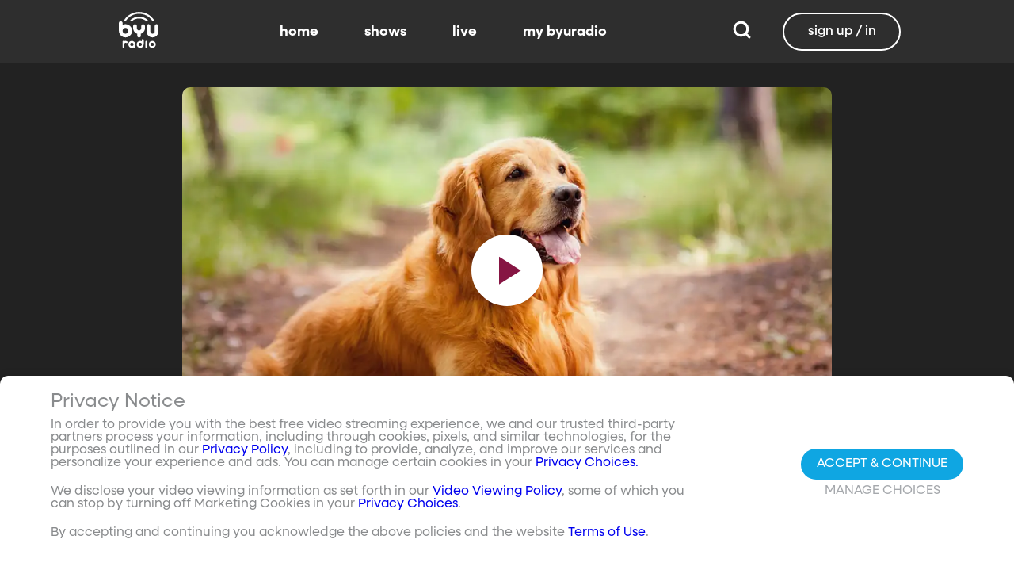

--- FILE ---
content_type: text/css; charset=utf-8
request_url: https://www.byuradio.org/_nuxt/appPage.cTN6-DBb.css
body_size: 5671
content:
[data-v-44dc7e0b]:root{--dark:#222;--dark-secondary:#2e2e2e;--white:#fff;--red:#ff0e0e;--black:#0a0a0a}.message[data-v-44dc7e0b]{border:2px solid transparent;border-radius:9999px;display:inline-block;padding:8px 12px}.message[data-v-44dc7e0b]:not(:last-child){margin-right:8px}[data-v-27816309]:root{--dark:#222;--dark-secondary:#2e2e2e;--white:#fff;--red:#ff0e0e;--black:#0a0a0a}.wrapper[data-v-27816309]{align-items:flex-end;bottom:6rem;position:absolute;right:5rem}@media screen and (max-width:1024px){.wrapper[data-v-27816309]{bottom:1rem;right:.75rem}}.message[data-v-27816309]{background-color:#e40000;border-radius:1rem;color:#fff;font-size:24px;font-weight:700;padding:.45rem .7rem}@media screen and (max-width:1024px){.message[data-v-27816309]{font-size:18px}}.timer[data-v-27816309]{display:inline-block;width:4rem}.error[data-v-27816309]{background-color:#e40000;border-radius:20px;color:#fff;font-size:1.5rem;padding:20px;position:absolute;right:0;text-shadow:.1rem .1rem .8rem #000;top:-50px;width:360px;z-index:1}@media screen and (((max-width:511px) and (orientation:portrait)) or ((max-height:511px) and (orientation:landscape))){.banner-section{margin-top:-3rem}}@media screen and (((min-width:512px) and (max-width:1023px) and (orientation:portrait)) or ((min-height:512px) and (max-height:1023px) and (orientation:landscape))){.banner-section{margin-top:-4rem}}@media screen and (min-width:1024px){.banner-section{margin-top:-5rem}}.banner-section .discover-tag{color:#fff;font-size:.9375rem}[data-v-5da1ad3c]:root{--dark:#222;--dark-secondary:#2e2e2e;--white:#fff;--red:#ff0e0e;--black:#0a0a0a}.list-horizontal-container[data-v-5da1ad3c]{margin:10px 0}.list-horizontal-container .list-header[data-v-5da1ad3c]{align-items:baseline;display:flex;justify-content:space-between;margin:0 0 3px 5px}@media screen and (((max-width:511px) and (orientation:portrait)) or ((max-height:511px) and (orientation:landscape))){.list-horizontal-container .list-header[data-v-5da1ad3c]{margin:0 0 1px 5px}}.list-horizontal-container .list-header span[data-v-5da1ad3c]{cursor:pointer}.list-horizontal-container .list-control-container[data-v-5da1ad3c]{margin:0 auto;position:relative}.list-horizontal-container .list-viewport[data-v-5da1ad3c]{container-name:list;container-type:inline-size;max-width:100%;overflow-y:hidden;scrollbar-width:none}.list-horizontal-container .list-viewport[data-v-5da1ad3c]::-webkit-scrollbar{display:none}.list-horizontal-container .list-cards[data-v-5da1ad3c]{display:flex;padding:.5rem 0 1.6rem}.list-horizontal-container .list-cards[data-v-5da1ad3c]:after{content:"";flex-shrink:0;width:.1px}.list-horizontal-container.channel .list-cards[data-v-5da1ad3c]{padding:0}.list-horizontal-container .scroll-indicator[data-v-5da1ad3c]{background-color:#2e2e2e!important;display:block;height:3.125rem!important;position:absolute;top:50%;translate:0 -50%;width:3.125rem!important}.list-horizontal-container .scroll-indicator.left[data-v-5da1ad3c]{left:calc(-5% - 50px)}.list-horizontal-container .scroll-indicator.right[data-v-5da1ad3c]{right:calc(-5% - 50px)}.list-horizontal-container.day .scroll-indicator.left[data-v-5da1ad3c]{left:calc(-5% - 30px)}.list-horizontal-container.day .scroll-indicator.right[data-v-5da1ad3c]{right:calc(-5% - 30px)}.list-horizontal__container .grid-container[data-v-5da1ad3c]{display:flex;flex-wrap:wrap;justify-content:flex-start}@media screen and (((max-width:511px) and (orientation:portrait)) or ((max-height:511px) and (orientation:landscape))){.list-horizontal__container .grid-container .item-container[data-v-5da1ad3c]{margin:20px 0!important}.list-horizontal-container .list-viewport--day[data-v-5da1ad3c]{padding-bottom:0}}@media screen and (max-width:1023px){.list-horizontal-container .list-control-container[data-v-5da1ad3c]{margin:0 auto;max-width:100%;position:relative}.list-horizontal-container .list-viewport[data-v-5da1ad3c]{min-width:100%}}[data-v-362589ff]:root{--dark:#222;--dark-secondary:#2e2e2e;--white:#fff;--red:#ff0e0e;--black:#0a0a0a}.list-vertical[data-v-362589ff]{display:flex;flex-direction:column}.list-vertical[data-v-362589ff] .card-renderer-container{margin:var(--card-block-margin) var(--card-inline-margin) 2rem!important}.list-vertical__heading[data-v-362589ff]{color:#fff;font-family:NeulisSans,BlinkMacSystemFont,-apple-system,Segoe UI,Roboto,Oxygen,Ubuntu,Cantarell,Fira Sans,Droid Sans,Helvetica Neue,Helvetica,Arial,sans-serif;font-size:18px;font-weight:400;letter-spacing:1px;line-height:22px;margin:0 1rem;padding:10px}@media screen and (((max-width:511px) and (orientation:portrait)) or ((max-height:511px) and (orientation:landscape))){.list-vertical__heading[data-v-362589ff]{margin:10px 0 0;padding:5px}}.list-vertical__content[data-v-362589ff]{container-name:list;container-type:inline-size}@media screen and (((max-width:511px) and (orientation:portrait)) or ((max-height:511px) and (orientation:landscape))){.list-vertical[data-v-362589ff]{margin:.5rem 0}}.date-header[data-v-362589ff]{background-color:#2e2e2e;border-radius:10px;color:#3498db;font-size:1rem;font-weight:600;padding:.625rem .9375rem;position:sticky;top:0;width:100%;z-index:5}[data-v-01c96ecf]:root{--dark:#222;--dark-secondary:#2e2e2e;--white:#fff;--red:#ff0e0e;--black:#0a0a0a}.banner-vertical[data-v-01c96ecf]{display:flex;flex-direction:column}.banner-vertical__item[data-v-01c96ecf]{width:100%}[data-v-1b09a3df]:root{--dark:#222;--dark-secondary:#2e2e2e;--white:#fff;--red:#ff0e0e;--black:#0a0a0a}.empty-list-container[data-v-1b09a3df]{height:75px;margin-top:15px}.list-title[data-v-1b09a3df]{color:#898b8d;font-size:1.125rem!important;font-weight:700;letter-spacing:0;line-height:1.375rem;padding:0 15px}.list-unrendered[data-v-1b09a3df]{height:200px;width:100%}.empty-list-header[data-v-1b09a3df]{margin-top:5px;padding:0 15px}[data-v-590e540a]:root{--dark:#222;--dark-secondary:#2e2e2e;--white:#fff;--red:#ff0e0e;--black:#0a0a0a}.app-dropdown[data-v-590e540a]{position:relative}@media screen and (((max-width:511px) and (orientation:portrait)) or ((max-height:511px) and (orientation:landscape))){.app-dropdown[data-v-590e540a]{width:100%!important}.app-dropdown__list[data-v-590e540a]{width:100%}}.app-dropdown__input[data-v-590e540a]{background-color:#2e2e2e;border:none;border-radius:20px;box-shadow:0 5px 10px #00000026;color:#fff;cursor:pointer;font-size:.875rem;font-weight:600;height:2.5rem;letter-spacing:0;line-height:1.125rem;max-width:100%;overflow:hidden;padding:0 2.375rem 0 1.125rem;position:relative;text-align:left;text-overflow:ellipsis;white-space:nowrap;width:100%}.app-dropdown__input[data-v-590e540a]:active,.app-dropdown__input[data-v-590e540a]:hover{background-color:#2c2c2c}.app-dropdown__chevron[data-v-590e540a]{font-size:1.125rem;position:absolute;right:1.125rem;top:50%;transform:translateY(-50%)}.app-dropdown__list[data-v-590e540a]{background-color:#121212;border:1px solid #2e2e2e;border-radius:10px;box-shadow:0 5px 10px #00000026;left:0;overflow:auto;position:absolute;scrollbar-color:#666 rgba(0,0,0,.3);scrollbar-width:thin;top:3.125rem;z-index:29}.app-dropdown__list[data-v-590e540a]::-webkit-scrollbar-track{background-color:#2e2e2e;border-radius:10px;box-shadow:inset 0 0 6px #0000004d}.app-dropdown__list[data-v-590e540a]::-webkit-scrollbar{background-color:#2e2e2e;width:12px}.app-dropdown__list[data-v-590e540a]::-webkit-scrollbar-thumb{background-color:#666;border-radius:10px;box-shadow:inset 0 0 6px #0000004d}.app-dropdown__list-option[data-v-590e540a]{align-items:center;background-color:#121212;color:#898b8d;cursor:pointer;display:flex;font-size:.875rem;font-weight:600;height:1.875rem;justify-content:flex-start;padding:0 1.125rem;white-space:nowrap}.app-dropdown__list-option[data-v-590e540a]:hover{color:#fff}[data-v-40eb12d4]:root{--dark:#222;--dark-secondary:#2e2e2e;--white:#fff;--red:#ff0e0e;--black:#0a0a0a}.list-section-filter[data-v-40eb12d4]{background-color:#222;padding:1.5rem 0}.list-section-filter__search[data-v-40eb12d4]{background-color:#121212;border:1px solid #2e2e2e;border-radius:9999px;display:flex;flex-direction:row;margin-bottom:1rem;margin-right:1.25rem;max-width:88vw;min-width:120px;padding:.5rem;width:23.125rem}.list-section-filter__search .search-input[data-v-40eb12d4]{background-color:#121212;border:none;color:#898b8d;width:100%}.list-section-filter__search .search-input[data-v-40eb12d4]:focus{border-color:#11a7e2;outline:none}.list-section-filter__search.search-input-active[data-v-40eb12d4]{border-color:#0fa6e2}.list-section-filter__container[data-v-40eb12d4]{flex-wrap:wrap}.list-section-filter__dropdown-container--type[data-v-40eb12d4]{margin-right:1.25rem;width:10.625rem}@media (max-width:768px){.list-section-filter__dropdown-container--type[data-v-40eb12d4]{margin-top:-1.5625rem;width:9.0625rem}}@media screen and (((max-width:511px) and (orientation:portrait)) or ((max-height:511px) and (orientation:landscape))){.list-section-filter__dropdown-container--type[data-v-40eb12d4]{margin-left:-10px;margin-top:-1.5625rem}}.list-section-filter__dropdown-container--category[data-v-40eb12d4]{width:16.875rem}@media (max-width:768px){.list-section-filter__dropdown-container--category[data-v-40eb12d4]{width:-1.5625rem}}@media (max-width:570px){.list-section-filter__dropdown-container--category[data-v-40eb12d4]{width:11.875rem}}@media screen and (((max-width:511px) and (orientation:portrait)) or ((max-height:511px) and (orientation:landscape))){.list-section-filter__dropdown-container--category[data-v-40eb12d4]{margin-left:-10px;margin-top:-1.5625rem}}.list-section-filter__button[data-v-40eb12d4]{margin-left:.625rem}.list-section-filter__button[data-v-40eb12d4] .circular-button{margin-right:0}.list-section-filter__tag-container[data-v-40eb12d4]{margin-top:1rem}.list-section-filter__tag-label[data-v-40eb12d4]{color:#898b8d;font-size:.75rem;font-weight:700;letter-spacing:0;line-height:1rem;margin-right:.625rem}.list-section-filter__tag-filter[data-v-40eb12d4]{background-color:#222;border:1px solid #0fa6e2;border-radius:12px;color:#0fa6e2;margin-right:.3125rem;padding:4px 14px 4px 8px!important}.list-section-filter__tag-filter[data-v-40eb12d4] a{margin-left:0;margin-right:.3125rem}.list-section-filter__tag-filter[data-v-40eb12d4] a:after,.list-section-filter__tag-filter[data-v-40eb12d4] a:before{background-color:#0fa6e2}.list-section-filter__tag-filter[data-v-40eb12d4]>span{align-items:center;display:flex;justify-content:flex-start}.list-section-filter__reset[data-v-40eb12d4]{background-color:#2e2e2e;border:0;border-radius:12px;box-shadow:0 5px 10px #00000026;color:#898b8d;cursor:pointer;font-size:.625rem;font-weight:700;height:1.5625rem;line-height:1rem;padding:0 .9375rem}.list-section-filter__reset[data-v-40eb12d4]:active,.list-section-filter__reset[data-v-40eb12d4]:hover{background-color:#2c2c2c}@media screen and (((max-width:511px) and (orientation:portrait)) or ((max-height:511px) and (orientation:landscape))){.list-section-filter[data-v-40eb12d4]{height:auto;padding:0 0 .5rem;top:3rem}.list-section-filter__container[data-v-40eb12d4]{flex-direction:column}.list-section-filter__search[data-v-40eb12d4]{display:none;padding:1.25rem 0}.list-section-filter__search--show[data-v-40eb12d4]{display:block}.list-section-filter__dropdowns[data-v-40eb12d4]{flex-direction:column}.list-section-filter__dropdown-container[data-v-40eb12d4]{padding:1.25rem 0}.list-section-filter__dropdown-container--type[data-v-40eb12d4]{display:none}.list-section-filter__dropdown-container--category[data-v-40eb12d4]{display:flex;width:88vw}.list-section-filter__tag-container[data-v-40eb12d4]{margin-top:0}.list-section-filter__tag-filter[data-v-40eb12d4]{border:1px solid #3e3e3e;color:#898b8d}.list-section-filter__tag-filter[data-v-40eb12d4] a:after,.list-section-filter__tag-filter[data-v-40eb12d4] a:before{background-color:#898b8d}}@media screen and (max-width:1024px){.list-section-search[data-v-40eb12d4]{margin-top:15px}}[data-v-c5f1c43f]:root{--dark:#222;--dark-secondary:#2e2e2e;--white:#fff;--red:#ff0e0e;--black:#0a0a0a}.list-section .list-section-search[data-v-c5f1c43f]{padding:0 15px}.list-section__filter[data-v-c5f1c43f]{margin-top:25px!important}.list-section__dropdown[data-v-c5f1c43f]{vertical-align:text-top}.markdown-section{font-family:NeulisSans,BlinkMacSystemFont,-apple-system,Segoe UI,Roboto,Oxygen,Ubuntu,Cantarell,Fira Sans,Droid Sans,Helvetica Neue,Helvetica,Arial,sans-serif;justify-self:center;max-width:1280px}.markdown-section h1{color:#fff;font-size:2.5rem;font-weight:900;margin:2.5rem 0 10px}.markdown-section h2{color:#fff;font-size:2rem;font-weight:700;margin:2rem 0 10px}.markdown-section h3{color:#fff;font-size:1.5rem;font-weight:600;margin:1.5rem 0 10px}.markdown-section h4,.markdown-section h5,.markdown-section h6{color:#fff;font-size:1rem;font-weight:700;margin:1rem 0 10px}.markdown-section hr{background-color:#fff;margin:2rem auto;width:90%}.markdown-section b,.markdown-section strong{color:#fff;font-weight:700}.markdown-section em,.markdown-section i{font-weight:lighter}.markdown-section blockquote{background-color:#333;border-left:5px solid #a3a3a3;font-size:18px;margin:0 0 20px;padding:10px 0 10px 15px}.markdown-section a{color:#11a7e2;text-decoration:none;transition:.1s ease-in-out}.markdown-section a:hover{color:#fff}.markdown-section p{font-size:20px;line-height:1.5;margin:1rem auto}.markdown-section p.center>*,.markdown-section p.center>*>*{max-width:100%}.markdown-section ul{list-style-type:disc;margin-left:1.5rem;padding-left:1.5rem}.markdown-section ul ul{list-style:circle;margin-bottom:0}.markdown-section ul ul ul{list-style:square;margin-bottom:0}.markdown-section ol{list-style-type:decimal;margin-left:1.5rem;padding-left:1.5rem}.markdown-section li{line-height:1.2rem;margin:1rem 0}.markdown-section pre{background-color:#454545;border-color:#4e4e4e;border-radius:10px;margin-bottom:10px}.markdown-section pre code{background-color:transparent;color:#fff}.markdown-section code{background-color:#0f4252;border-color:#4e4e4e;border-radius:5px;color:#3acbf7;font-size:90%;margin-bottom:10px}.markdown-section table{color:#aaa;margin-bottom:20px}.markdown-section table th,.markdown-section table thead{border-bottom:4px solid #555;color:#aaa;font-size:20px;padding:5px}.markdown-section table tbody tr{padding:5px}.markdown-section table tbody tr td{border-top:2px solid #555;padding:10px;width:auto}.markdown-section table tbody tr:nth-child(odd) td{background-color:#333}.markdown-section img{vertical-align:middle}.markdown-section .image-with-text-overlay{display:grid;grid-template-columns:1fr;height:400px;width:100%}.markdown-section .image-with-text-overlay>.text-overlay:first-of-type{height:400px;visibility:visible}.markdown-section .image-with-text-overlay>p:first-of-type{display:block;height:400px;margin:0;visibility:visible}.markdown-section .image-with-text-overlay>*{display:none;grid-column-start:1;grid-row-start:1;visibility:hidden;width:100%}.markdown-section .text-overlay{color:#fff;display:flex;flex-direction:column;justify-content:center;width:100%}.markdown-section .text-overlay.left-align{padding:0 0 0 5%;text-align:left}.markdown-section .text-overlay.left-align>*{margin-right:auto}.markdown-section .text-overlay.right-align{padding:0 5% 0 0;text-align:right}.markdown-section .text-overlay.right-align>*{margin-left:auto}.markdown-section .text-overlay.center-align{padding:0 5%;text-align:center}.markdown-section .text-overlay.center-align>*{margin:20px auto}.markdown-section .text-overlay>p{max-width:40%}.markdown-section .text-overlay>*{margin:10px 0}[data-v-e3004992]:root{--dark:#222;--dark-secondary:#2e2e2e;--white:#fff;--red:#ff0e0e;--black:#0a0a0a}.playables-section .list-section[data-v-e3004992]{margin-top:10px}.playables-section[data-v-e3004992] .load-more-button{margin-bottom:2rem;margin-top:-1rem}.playables-section[data-v-e3004992] .playables-tab .tab-text{font-size:1rem;padding-bottom:15px}.playables-section[data-v-e3004992] .tabs>ul{border-bottom:unset;overflow:visible;overflow-x:auto;overflow-x:overlay;width:100%}.playables-section[data-v-e3004992] .tabs>ul{scrollbar-color:#666 rgba(0,0,0,.3);scrollbar-width:thin}.playables-section[data-v-e3004992] .tabs>ul::-webkit-scrollbar-track{background-color:#2e2e2e;border-radius:10px;box-shadow:inset 0 0 6px #0000004d}.playables-section[data-v-e3004992] .tabs>ul::-webkit-scrollbar{background-color:#2e2e2e;width:12px}.playables-section[data-v-e3004992] .tabs>ul::-webkit-scrollbar-thumb{background-color:#666;border-radius:10px;box-shadow:inset 0 0 6px #0000004d}.playables-section[data-v-e3004992] .tabs>ul::-webkit-scrollbar-track{margin-right:15px}.playables-section[data-v-e3004992] .tabs>ul li{color:#fff;margin-right:3em;text-transform:lowercase}.playables-section[data-v-e3004992] .tabs>ul li a{background:transparent;color:inherit;font-family:NeulisSans,BlinkMacSystemFont,-apple-system,Segoe UI,Roboto,Oxygen,Ubuntu,Cantarell,Fira Sans,Droid Sans,Helvetica Neue,Helvetica,Arial,sans-serif;font-size:14px;font-weight:900;height:80px;height:60px;line-height:14px;padding:.5em 0;text-align:center}.playables-section[data-v-e3004992] .tabs>ul li.is-active,.playables-section[data-v-e3004992] .tabs>ul li:hover{color:#f9f9f9}@media screen and (((max-width:511px) and (orientation:portrait)) or ((max-height:511px) and (orientation:landscape))){.playables-section[data-v-e3004992] .tabs>ul{display:none}}.playables-section[data-v-e3004992] .tab-content{padding:0}.playables-section .playables-section-list[data-v-e3004992]{margin:0 0 20px}.playables-section[data-v-e3004992] .tabs-component .tab-items{margin:0 0 1.25rem;padding-top:0}.playables-section[data-v-e3004992] .tabs-component .tab-items li a .tab-text{font-size:14px}.playables-section[data-v-e3004992] .tabs-component .tab-items li a .tab-text .spacing{height:60px;margin-bottom:0;padding:.5em 0}@media screen and (((max-width:511px) and (orientation:portrait)) or ((max-height:511px) and (orientation:landscape))){.playables-section[data-v-e3004992] .tabs-component .tab-items{padding-top:0}}.playables-section[data-v-e3004992] .tabs-component .indicators{top:29px}.playables-section .list-select[data-v-e3004992]{margin-top:20px}.playables-section .pagination[data-v-e3004992]{margin:0 auto;max-width:324px;padding:20px 0}@media screen and (((max-width:511px) and (orientation:portrait)) or ((max-height:511px) and (orientation:landscape))){.playables-section .pagination[data-v-e3004992]{max-width:100%}}.playables-section .pagination .pagination-next[data-v-e3004992],.playables-section .pagination .pagination-previous[data-v-e3004992]{border-radius:50%;height:40px;max-width:40px;width:40px}[data-v-bf1e46fe]:root{--dark:#222;--dark-secondary:#2e2e2e;--white:#fff;--red:#ff0e0e;--black:#0a0a0a}.main-container[data-v-bf1e46fe]{aspect-ratio:16/9;display:flex;flex-direction:column;width:80%}.main-container .image-container[data-v-bf1e46fe]{border-radius:10px;height:100%;margin-top:30px;overflow:hidden;position:relative;width:100%}.main-container .image-container .image-overlay[data-v-bf1e46fe]{align-items:center;display:flex;flex-direction:column;gap:20px;height:100%;justify-content:center;left:0;position:absolute;top:0;width:100%}@media screen and (((max-width:511px) and (orientation:portrait)) or ((max-height:511px) and (orientation:landscape))){.main-container .image-container .image-overlay[data-v-bf1e46fe]{gap:10px}}.main-container .image-container .image-overlay .overlay-text[data-v-bf1e46fe]{background-color:#0009;border-radius:10px;padding:20px;pointer-events:none;text-align:center}@media screen and (max-width:1023px){.main-container .image-container .image-overlay .overlay-text[data-v-bf1e46fe]{padding:10px;width:90%}}.main-container .image-container .image-overlay .overlay-text .primary[data-v-bf1e46fe]{font-size:2rem;font-weight:600;margin-bottom:10px}@media screen and (((min-width:512px) and (max-width:1023px) and (orientation:portrait)) or ((min-height:512px) and (max-height:1023px) and (orientation:landscape))){.main-container .image-container .image-overlay .overlay-text .primary[data-v-bf1e46fe]{font-size:1.75rem}}@media screen and (((max-width:511px) and (orientation:portrait)) or ((max-height:511px) and (orientation:landscape))){.main-container .image-container .image-overlay .overlay-text .primary[data-v-bf1e46fe]{font-size:1.5rem}}.main-container .image-container .image-overlay .overlay-text .secondary[data-v-bf1e46fe]{font-size:1.5rem;font-weight:400}@media screen and (((min-width:512px) and (max-width:1023px) and (orientation:portrait)) or ((min-height:512px) and (max-height:1023px) and (orientation:landscape))){.main-container .image-container .image-overlay .overlay-text .secondary[data-v-bf1e46fe]{font-size:1.25rem}}@media screen and (((max-width:511px) and (orientation:portrait)) or ((max-height:511px) and (orientation:landscape))){.main-container .image-container .image-overlay .overlay-text .secondary[data-v-bf1e46fe]{font-size:1rem}}.main-container .image-container .image-overlay .button-group-primary[data-v-bf1e46fe]{white-space:nowrap}.main-container .image-container .image-overlay .button-group-primary .button-primary[data-v-bf1e46fe]{transform:scale(2.5)}@media screen and (((min-width:512px) and (max-width:1023px) and (orientation:portrait)) or ((min-height:512px) and (max-height:1023px) and (orientation:landscape))){.main-container .image-container .image-overlay .button-group-primary .button-primary[data-v-bf1e46fe]{transform:scale(2)}}@media screen and (((max-width:511px) and (orientation:portrait)) or ((max-height:511px) and (orientation:landscape))){.main-container .image-container .image-overlay .button-group-primary .button-primary[data-v-bf1e46fe]{transform:scale(1.5)}}.main-container .divider[data-v-bf1e46fe]{background:#ccc;border:none;height:1px;margin:16px 0;width:100%}.main-container .info-container[data-v-bf1e46fe]{padding-top:10px;width:100%}.main-container .info-container .title[data-v-bf1e46fe]{font-size:1.5rem;font-weight:600}.main-container .info-container .sub-title[data-v-bf1e46fe]{font-weight:600;padding-top:10px}.main-container .info-container .primary-info-container[data-v-bf1e46fe]{display:flex;flex-direction:row;flex-wrap:wrap;gap:10px;justify-content:space-between;padding-bottom:20px;padding-top:10px}.main-container .info-container .primary-info-container .primary-info[data-v-bf1e46fe]{font-size:.9rem}.main-container .info-container .primary-info-container .button-group-secondary[data-v-bf1e46fe]{display:flex;gap:15px}.main-container .info-container .description[data-v-bf1e46fe]{font-size:.875rem;font-weight:400;line-height:1.125rem;padding-bottom:20px;padding-top:10px;white-space:break-spaces}@media screen and (((max-width:511px) and (orientation:portrait)) or ((max-height:511px) and (orientation:landscape))){.main-container[data-v-bf1e46fe]{max-width:none;padding-left:10px;padding-right:10px;width:100%}.main-container .image-container[data-v-bf1e46fe]{border-radius:0;margin-top:0}.main-container .divider[data-v-bf1e46fe]{display:none}.main-container .info-container .primary-info-container[data-v-bf1e46fe]{display:block}.main-container .info-container .primary-info-container .button-group-secondary[data-v-bf1e46fe]{margin-top:1.5rem}}.cat-item{height:1.875rem;margin:0 -1.125rem;padding:0 1.125rem;width:calc(100% + 2.25rem)}.cat-item:hover .cat-item__circle--gray{display:none}.cat-item:hover .cat-item__circle--color{display:block}.cat-item--selected .cat-item__circle--gray{display:none}.cat-item--selected .cat-item__circle--color{display:block}.cat-item__circle{border-radius:50%;height:.625rem;margin-right:.625rem;width:.625rem}.cat-item__circle--gray{background-color:#2e2e2e;display:block}.cat-item__circle--color{display:none}[data-v-53a6fc7d]:root{--dark:#222;--dark-secondary:#2e2e2e;--white:#fff;--red:#ff0e0e;--black:#0a0a0a}.srs[data-v-53a6fc7d]{display:grid}.srs__date[data-v-53a6fc7d]{color:#898b8d;font-size:1.125rem;font-weight:600;height:3.125rem;letter-spacing:0;line-height:3.125rem}.srs__date-container[data-v-53a6fc7d]{background-color:#121212}.srs__content[data-v-53a6fc7d]{background-color:#222;padding:2.5rem 0}.schedule-section{padding:0!important}@media screen and (((max-width:511px) and (orientation:portrait)) or ((max-height:511px) and (orientation:landscape))){.schedule-section{background-color:#000;height:calc(100vh - 3rem - 55px)}}@media screen and (min-width:1024px){.schedule-section.has-live-preview{margin-top:-5rem}}.schedule-section .top-section{flex:1}.schedule-section .top-section .hero-wrapper{background-color:#000;min-height:420px;overflow:hidden;position:relative;width:100%}@media screen and (((max-width:511px) and (orientation:portrait)) or ((max-height:511px) and (orientation:landscape))){.schedule-section .top-section .hero-wrapper{max-height:unset;min-height:unset}}@media screen and (((min-width:512px) and (max-width:1023px) and (orientation:portrait)) or ((min-height:512px) and (max-height:1023px) and (orientation:landscape))){.schedule-section .top-section .hero-wrapper{max-height:unset;min-height:unset}}.schedule-section .top-section .hero-wrapper .jump-to-schedule-button{bottom:20px;position:absolute;right:50%;transform:translate(50%);z-index:2}.schedule-section .top-section .channels-label{color:#fff;font-size:22px;font-weight:500;line-height:30px;text-shadow:0 0 6px rgba(0,0,0,.6)}.schedule-section .top-section .live-content-list-container{bottom:1.25rem;max-width:800px;position:absolute;right:0;width:45%}.schedule-section .top-section .live-content-list-container .card-renderer-container{margin-right:20px}.schedule-section .top-section .live-content-list-container .card-renderer{background-color:#0009;padding:10px}@media screen and (max-width:1023px){.schedule-section .top-section .live-content-list-container{padding-top:20px;position:static;width:100%}.schedule-section .top-section .live-content-list-container .card-renderer-container.detail{--cards-per-row:1.1}.schedule-section .top-section .live-content-list-container .card-renderer{width:100%}}[data-v-62d49d66]:root{--dark:#222;--dark-secondary:#2e2e2e;--white:#fff;--red:#ff0e0e;--black:#0a0a0a}.schedule__container[data-v-62d49d66]{background-color:#121212;border-radius:15px;height:calc(100vh - 301px - 7.5rem);margin:0 auto 1.5rem;overflow-x:hidden;overflow-y:scroll;scrollbar-color:#666 rgba(0,0,0,.3);scrollbar-width:thin}.schedule__container[data-v-62d49d66]::-webkit-scrollbar-track{background-color:#2e2e2e;border-radius:10px;box-shadow:inset 0 0 6px #0000004d}.schedule__container[data-v-62d49d66]::-webkit-scrollbar{background-color:#2e2e2e;width:12px}.schedule__container[data-v-62d49d66]::-webkit-scrollbar-thumb{background-color:#666;border-radius:10px;box-shadow:inset 0 0 6px #0000004d}@media screen and (max-width:1023px){.schedule__container[data-v-62d49d66]{height:calc(100vh - 356px - 6.5rem)}}@media screen and (((max-width:511px) and (orientation:portrait)) or ((max-height:511px) and (orientation:landscape))){.schedule__container[data-v-62d49d66]{height:calc(100vh - 356px - 5.5rem)}}@media screen and (max-width:1220px){.schedule__container[data-v-62d49d66]{background-color:#000;margin:0}}.schedule__header[data-v-62d49d66]{left:0;position:relative;top:0;transition:all .3s ease;width:100%;z-index:2}.schedule__header .schedule-control-container[data-v-62d49d66]{box-sizing:border-box;display:flex;flex-direction:column;gap:.625rem;margin:1.875rem auto .625rem;padding:0 .9375rem;width:100%}.schedule__header .schedule-control-container .filter-controls[data-v-62d49d66]{align-items:center;display:flex;flex-direction:row;gap:.625rem;justify-content:space-between;width:100%}.schedule__header .schedule-control-container .filter-controls .search-bar-wrapper[data-v-62d49d66]{align-items:center;background-color:#121212;border:1px solid #2e2e2e;border-radius:9999px;box-sizing:border-box;display:flex;flex-direction:row;height:2.5rem;max-width:400px;padding:0 .75rem;width:100%}@media screen and (((max-width:1023px) and (orientation:portrait))){.schedule__header .schedule-control-container .filter-controls .search-bar-wrapper[data-v-62d49d66]{max-width:600px}}.schedule__header .schedule-control-container .filter-controls .search-bar-wrapper .search-bar[data-v-62d49d66]{background-color:#121212;border:none;color:#898b8d;font-size:.875rem;line-height:24px;vertical-align:middle;width:100%}.schedule__header .schedule-control-container .filter-controls .search-bar-wrapper .search-bar[data-v-62d49d66]:focus{outline:none}.schedule__header .schedule-control-container .filter-controls .search-bar-wrapper .search-icon[data-v-62d49d66]{align-items:center;color:#898b8d;display:flex;height:24px;width:24px}.schedule__header .schedule-control-container .filter-controls .search-bar-wrapper[data-v-62d49d66]:focus-within{border-color:#0fa6e2}.schedule__header .schedule-control-container .filter-controls .search-button[data-v-62d49d66]{margin-left:.625rem}.schedule__header .schedule-control-container .filter-controls .filter-dropdowns[data-v-62d49d66]{display:flex;flex-direction:row;gap:.625rem}.schedule__header .schedule-control-container .reset-button-container[data-v-62d49d66]{display:flex;justify-content:flex-end;margin-top:.625rem;width:100%}.schedule__header .schedule-control-container .reset-button-container .reset-button[data-v-62d49d66]{background-color:transparent;border:1px solid #fff;border-radius:9999px;color:#fff;cursor:pointer;font-size:.75rem;font-weight:500;padding:.25rem .75rem;transition:background-color .2s,color .2s}.schedule__header .schedule-control-container .reset-button-container .reset-button[data-v-62d49d66]:hover{background-color:#fff;color:#222}.schedule__header .preview-video-container[data-v-62d49d66]{aspect-ratio:16/9;height:auto;-o-object-fit:cover;object-fit:cover;-o-object-position:center;object-position:center;position:fixed;right:0;top:5rem;transition:all 1s ease-in-out;width:20%;z-index:2}.schedule__no-results[data-v-62d49d66]{color:#fff;font-size:1.75rem;font-weight:700;letter-spacing:0;line-height:2rem;margin-top:.625rem;min-height:300px}.schedule__no-results--schedule[data-v-62d49d66]{margin-top:1.875rem}.schedule[data-v-62d49d66] .list-vertical__heading{display:none}@media screen and (((max-width:511px) and (orientation:portrait)) or ((max-height:511px) and (orientation:landscape))){.schedule__header[data-v-62d49d66]{top:3rem}.schedule__header.hide[data-v-62d49d66]{top:-4.25rem}}.spinner-container[data-v-62d49d66]{align-items:center;display:flex;justify-content:center;padding:1.25rem}.filter-container[data-v-62d49d66]{min-height:218px}@media screen and (max-width:1023px){.filter-container[data-v-62d49d66]{min-height:auto}}.search-results-container{margin-top:1.8rem}.search-results-container .card-renderer-container{margin:var(--card-block-margin) var(--card-inline-margin) 2rem!important}.page-content .search-container{padding:0 15px}.page-content .search-container .search-bar{background:#2e2e2e;border:none;border-radius:10px;color:#898b8d;font-size:1.5rem;font-weight:700;margin-top:28px;padding:1.5vw;transition:all .3s cubic-bezier(.25,.46,.45,.94) 0s;width:100%}.page-content .search-container .search-bar::-moz-placeholder{color:#898b8d}.page-content .search-container .search-bar::placeholder{color:#898b8d}.page-content .search-container .search-bar:active,.page-content .search-container .search-bar:focus{background-color:#5d5d5d;border-color:#3e3e3e;box-shadow:none;color:#fff;outline:none}@media screen and (((min-width:512px) and (max-width:1023px) and (orientation:portrait)) or ((min-height:512px) and (max-height:1023px) and (orientation:landscape))){.page-content .search-container .search-bar{font-size:2rem}}@media screen and (min-width:1024px){.page-content .search-container .search-bar{font-size:2.5rem}}.page-content .search-results-header{display:flex;flex-wrap:wrap;justify-content:space-between;margin-bottom:7px;margin-top:14px;padding:0 15px}.page-content .search-results-header .search-label{font-size:1rem;font-weight:700}.page-content .search-details{align-items:center;display:flex;flex-wrap:nowrap;gap:1rem;margin:14px 0}@media screen and (((min-width:512px) and (max-width:1023px) and (orientation:portrait)) or ((min-height:512px) and (max-height:1023px) and (orientation:landscape))){.page-content .search-details{flex-wrap:wrap;justify-content:flex-start;margin:14px 0}}@media screen and (((max-width:511px) and (orientation:portrait)) or ((max-height:511px) and (orientation:landscape))){.page-content .search-details{flex-wrap:wrap;justify-content:flex-start;margin:14px 0}}.page-content .search-details .search-categoryNames,.page-content .search-details .search-type{max-width:492px}.page-content .search-details .search-categoryNames .button,.page-content .search-details .search-type .button{background-color:transparent;border-color:#3e3e3e!important;border-radius:8px;box-shadow:none!important;height:50px;padding:8px 16px 8px 28px;width:270px}.page-content .search-details .search-categoryNames .button .level,.page-content .search-details .search-type .button .level{display:flex;width:100%}.page-content .search-details .search-categoryNames .button .level span,.page-content .search-details .search-type .button .level span{color:#898b8d}.page-content .search-details .search-categoryNames .button .level .icon,.page-content .search-details .search-type .button .level .icon{margin-top:0}.page-content .search-details .datepicker-container{display:flex;gap:1rem}@media screen and (((max-width:511px) and (orientation:portrait)) or ((max-height:511px) and (orientation:landscape))){.page-content .search-details .datepicker-container{flex-grow:1}}.page-content .search-details .datepicker-input{background-color:#2e2e2e;border:none;border-radius:20px;box-shadow:0 5px 10px #00000026;color:#fff;cursor:pointer;flex-basis:0;flex-grow:1;flex-shrink:1;font-size:.875rem;font-weight:600;letter-spacing:0;line-height:1.125rem;padding:.5rem;-webkit-text-fill-color:#fff;color-scheme:dark;height:2.5rem;max-width:100%;overflow:hidden;position:relative;text-align:center;text-overflow:ellipsis;white-space:nowrap;width:130px}@media screen and (((max-width:511px) and (orientation:portrait)) or ((max-height:511px) and (orientation:landscape))){.page-content .search-details .datepicker-input{width:100%}}.page-content .search-details .datepicker-input:active,.page-content .search-details .datepicker-input:hover{background-color:#2c2c2c}.page-content .search-details .datepicker-button{background-color:#2e2e2e;border:2px solid #11a7e2;border-radius:20px;color:#fff;cursor:pointer;flex-basis:auto;flex-grow:0;flex-shrink:0;font-size:.875rem;font-weight:600;height:2.5rem;max-width:100%;padding:.5rem 1rem}.page-content .search-details .datepicker-button:hover{background-color:#222}.page-content .skeleton-container{margin:0 auto}.page-content .skeleton-container .search-result{display:flex;justify-content:space-between;width:100%}.page-content .skeleton-container .search-result .skeleton-info-container{display:flex;flex-direction:column;justify-content:space-around;width:75%}.page-content .skeleton-container .search-result .skeleton-image-container{width:20%}.page-content .skeleton-container .search-result .aspect-ratio-container{aspect-ratio:16/9;border-radius:10px;display:inline-block;overflow:hidden;position:relative;width:100%}.page-content .skeleton-container .search-result .aspect-ratio-container .skeleton-image{height:100%;left:0;position:absolute;top:0;width:100%}.page-content .skeleton-container .search-result .skeleton-line1{height:20%}.page-content .skeleton-container .search-result .skeleton-line1 div{height:100%!important}.page-content .skeleton-container .search-result .skeleton-line2{height:50%}.page-content .skeleton-container .search-result .skeleton-line2 div{height:100%!important}.search-results{margin-top:36px}.empty-container{height:100px;margin-top:28px}.result-container{margin-top:28px}.no-input-lists{margin-top:4em}.pagination{margin:0 auto;max-width:324px;padding:20px 0}@media screen and (((max-width:511px) and (orientation:portrait)) or ((max-height:511px) and (orientation:landscape))){.pagination{max-width:100%}}.pagination .pagination-next,.pagination .pagination-previous{border-radius:50%;height:40px;max-width:40px;width:40px}.non-search-section:nth-child(2){margin-top:20px}@media screen and (min-width:1024px){.search-section{margin-bottom:20px}}[data-v-268586af]:root{--dark:#222;--dark-secondary:#2e2e2e;--white:#fff;--red:#ff0e0e;--black:#0a0a0a}.show-details-section[data-v-268586af]{margin-left:18px;margin-top:1.5rem;padding-bottom:1.875rem}.show-details-section .show-details__info-container .title[data-v-268586af]{color:#fff;font-size:1.125rem;font-weight:600;line-height:1.375rem;margin-bottom:1.25rem}.show-details-section .show-details__info-container .description[data-v-268586af]{font-size:1rem;line-height:1.25rem;margin-bottom:3rem;max-width:800px;white-space:break-spaces}.show-details-section .show-details__podcasts-container[data-v-268586af]{display:inline-flex;justify-content:center}.show-details-section .show-details__podcasts-container .podcast-image[data-v-268586af]{background-color:transparent;border:none;margin-bottom:2rem;margin-right:10px;max-width:170px}.show-details-section .show-details__social-container[data-v-268586af]{margin-bottom:3rem}.show-details-section .creator-container[data-v-268586af]{border-top:1px solid #3e3e3e;display:flex;padding-bottom:40px;padding-top:40px}@media screen and (((max-width:511px) and (orientation:portrait)) or ((max-height:511px) and (orientation:landscape))){.show-details-section .creator-container[data-v-268586af]{display:block}}.show-details-section .creator-container .show-details__creator-img-container[data-v-268586af]{border-radius:50%;flex-shrink:0;height:10.875rem!important;margin-right:2.5rem;max-width:10.875rem;overflow:hidden;width:10.875rem!important}@media screen and (((max-width:511px) and (orientation:portrait)) or ((max-height:511px) and (orientation:landscape))){.show-details-section .creator-container .show-details__creator-img-container[data-v-268586af]{margin-bottom:30px;margin-left:auto;margin-right:auto}}.show-details-section .creator-container .show-details__creator-bio[data-v-268586af]{width:100%}.show-details-section .creator-container .show-details__creator-bio .creator_role[data-v-268586af]{color:#0fa6e2;font-size:.75rem;font-weight:700;line-height:1rem;margin-bottom:.5rem;text-transform:uppercase}@media screen and (((max-width:511px) and (orientation:portrait)) or ((max-height:511px) and (orientation:landscape))){.show-details-section .creator-container .show-details__creator-bio .creator_role[data-v-268586af]{text-align:center}}.show-details-section .creator-container .show-details__creator-bio .creator_name[data-v-268586af]{color:#fff;font-size:2.25rem;font-weight:900;letter-spacing:-.125rem;line-height:2rem;margin-bottom:.625rem;text-transform:lowercase}@media screen and (((min-width:512px) and (max-width:1023px) and (orientation:portrait)) or ((min-height:512px) and (max-height:1023px) and (orientation:landscape))){.show-details-section .creator-container .show-details__creator-bio .creator_name[data-v-268586af]{margin-bottom:20px;margin-left:15px;margin-top:20px}}@media screen and (((max-width:511px) and (orientation:portrait)) or ((max-height:511px) and (orientation:landscape))){.show-details-section .creator-container .show-details__creator-bio .creator_name[data-v-268586af]{margin-bottom:20px;margin-top:20px;text-align:center}}.show-details-section .creator-container .show-details__creator-bio .creator_bio_container[data-v-268586af]{display:flex;font-size:1rem;font-weight:semi;justify-content:space-between;line-height:1.25rem;width:100%}.show-details-section .creator-container .show-details__creator-bio .creator_bio_container .creator_bio_description[data-v-268586af]{max-width:755px}@media screen and (((min-width:512px) and (max-width:1023px) and (orientation:portrait)) or ((min-height:512px) and (max-height:1023px) and (orientation:landscape))){.show-details-section .creator-container .show-details__creator-bio .creator_bio_container[data-v-268586af]{display:block}.show-details-section .creator-container .show-details__creator-bio .creator_bio_container .creator_social_media_link[data-v-268586af]{margin-top:20px}}@media screen and (((max-width:511px) and (orientation:portrait)) or ((max-height:511px) and (orientation:landscape))){.show-details-section .creator-container .show-details__creator-bio .creator_bio_container[data-v-268586af]{display:block}.show-details-section .creator-container .show-details__creator-bio .creator_bio_container .creator_social_media_link[data-v-268586af]{margin-top:20px}}[data-v-041ae2ef]:root{--dark:#222;--dark-secondary:#2e2e2e;--white:#fff;--red:#ff0e0e;--black:#0a0a0a}.tabbed-section .nav[data-v-041ae2ef]{box-shadow:inset 0 -1px #3e3e3e;display:flex;flex-direction:column}[data-v-041ae2ef] .list-header{margin-top:10px}[data-v-b61fa928]:root{--dark:#222;--dark-secondary:#2e2e2e;--white:#fff;--red:#ff0e0e;--black:#0a0a0a}.watch-listen-section[data-v-b61fa928]{color:#fff}.hero-container[data-v-b61fa928]{background-color:#000;min-height:420px;overflow:hidden;width:100%}@media screen and (((max-width:511px) and (orientation:portrait)) or ((max-height:511px) and (orientation:landscape))){.hero-container[data-v-b61fa928]{margin-top:-3rem;max-height:unset;padding-bottom:70px!important}.hero-container[data-v-b61fa928] .hero-body{bottom:-70px!important}}@media screen and (((min-width:512px) and (max-width:1023px) and (orientation:portrait)) or ((min-height:512px) and (max-height:1023px) and (orientation:landscape))){.hero-container[data-v-b61fa928]{margin-top:-4rem;max-height:unset;min-height:500px}}@media screen and (min-width:1024px){.hero-container[data-v-b61fa928]{margin-top:-5rem}}.sections-container .hero-container[data-v-b61fa928]{padding:0}.section-play-details-section[data-v-05480767]{align-items:center;display:flex;justify-content:center}:root{--dark:#222;--dark-secondary:#2e2e2e;--white:#fff;--red:#ff0e0e;--black:#0a0a0a}.sections-container{width:100%}@media screen and (((max-width:511px) and (orientation:portrait)) or ((max-height:511px) and (orientation:landscape))){.sections-container>.section-element{padding-left:10px;padding-right:10px}}@media screen and (((min-width:512px) and (max-width:1023px) and (orientation:portrait)) or ((min-height:512px) and (max-height:1023px) and (orientation:landscape))){.sections-container>.section-element{padding-left:15px;padding-right:15px}}@media screen and (min-width:1024px){.sections-container>.section-element{padding-left:10vw;padding-right:10vw}}.sections-container>.section-element.banner-section,.sections-container>.section-element.watch-listen-section{padding:0}[data-v-9d74567d]:root{--dark:#222;--dark-secondary:#2e2e2e;--white:#fff;--red:#ff0e0e;--black:#0a0a0a}.app-content[data-v-9d74567d]{display:flex;flex-direction:row}.app-content.left[data-v-9d74567d]{flex-direction:row-reverse}.sidebar-container[data-v-9d74567d]{align-self:flex-start;display:none;max-width:40vw;position:sticky;top:6rem}@media screen and (((max-width:511px) and (orientation:portrait)) or ((max-height:511px) and (orientation:landscape))){.sidebar-container[data-v-9d74567d]{padding-right:10px}}@media screen and (((min-width:512px) and (max-width:1023px) and (orientation:portrait)) or ((min-height:512px) and (max-height:1023px) and (orientation:landscape))){.sidebar-container[data-v-9d74567d]{padding-right:15px}}@media screen and (min-width:1024px){.sidebar-container[data-v-9d74567d]{padding-right:10vw}}.sidebar-container[data-v-9d74567d] .list>.list-vertical>.list-vertical__content{max-height:calc(100vh - 7rem - 70px);overflow-x:auto;scrollbar-color:#3e3e3e #121212;scrollbar-width:thin}.sidebar-container[data-v-9d74567d] .list>.list-vertical>.list-vertical__content::-webkit-scrollbar-track{background-color:#121212;border-radius:5px}.sidebar-container[data-v-9d74567d] .list>.list-vertical>.list-vertical__content::-webkit-scrollbar{background-color:#121212;width:5px}.sidebar-container[data-v-9d74567d] .list>.list-vertical>.list-vertical__content::-webkit-scrollbar-thumb{background-color:#666;border-radius:5px}.sidebar-container[data-v-9d74567d] .list>.list-vertical>.list-vertical__content::-webkit-scrollbar-corner{display:none}@media screen and (min-width:1024px){.sidebar-container[data-v-9d74567d]{display:block}}


--- FILE ---
content_type: text/javascript; charset=utf-8
request_url: https://www.byuradio.org/_nuxt/BxUB_ySy.js
body_size: 210
content:
import{N as o}from"./C2OG_nLh.js";import{c as t,o as r,a as n,bl as a}from"./D0Pv5Unq.js";const c={viewBox:"0 0 24 24"};function s(l,e){return r(),t("svg",c,e[0]||(e[0]=[n("path",{d:"M15.41 16.58 10.83 12l4.58-4.59L14 6l-6 6 6 6 1.41-1.42Z"},null,-1)]))}const i={render(){return a(o,{icon:{render:s},name:"chevron-left"})}};export{i as default,s as render};


--- FILE ---
content_type: text/javascript; charset=utf-8
request_url: https://www.byuradio.org/_nuxt/Bh2uQ6w7.js
body_size: 1699
content:
import{_ as b,e as S,i as w,Q as g,T as A,aD as _,o as r,a0 as u,V as f,c,ak as h,a as m,ar as v,ac as B,ax as p,P as C}from"./D0Pv5Unq.js";const n=(e,i=!1)=>e?i?e.querySelectorAll('*[tabindex="-1"]'):e.querySelectorAll(`a[href]:not([tabindex="-1"]),
                                     area[href],
                                     input:not([disabled]),
                                     select:not([disabled]),
                                     textarea:not([disabled]),
                                     button:not([disabled]),
                                     iframe,
                                     object,
                                     embed,
                                     *[tabindex]:not([tabindex="-1"]),
                                     *[contenteditable]`):null;let d;const L=(e,{value:i=!0})=>{if(i){let t=n(e),s=n(e,!0);t&&t.length>0&&(d=a=>{t=n(e),s=n(e,!0);const o=t[0],l=t[t.length-1];a.target===o&&a.shiftKey&&a.key==="Tab"?(a.preventDefault(),l.focus()):(a.target===l||Array.from(s).includes(a.target))&&!a.shiftKey&&a.key==="Tab"&&(a.preventDefault(),o.focus())},e.addEventListener("keydown",d))}},x=e=>{e.removeEventListener("keydown",d)},E={bind:L,unbind:x},k={name:"CustomModal",directives:{trapFocus:E},active:{type:Boolean,default:!1},props:{active:Boolean,width:{type:[String,Number],default:"initial"},hasModalCard:Boolean,animation:{type:String,default:"zoom-out"},canCancel:{type:[Array,Boolean],default:!1},onCancel:{type:Function,default:()=>{}},preventScroll:{type:Boolean,default:!0},fullScreen:Boolean,trapFocus:{type:Boolean},autoFocus:{type:Boolean},ariaRole:{type:String,validator:e=>["dialog","alertdialog"].includes(e),default:"dialog"},ariaModal:Boolean,ariaLabel:{type:String,default:""},closeButtonAriaLabel:{type:String,default:"Close"},destroyOnHide:{type:Boolean,default:!0},renderOnMounted:{type:Boolean,default:!1},id:{type:String,default:""}},emits:["after-enter","cancel","close","update:active","after-leave"],setup(){return{applicationStore:S()}},data(){return{isActive:this.active||!1,savedScrollTop:null,newWidth:typeof this.width=="number"?this.width+"px":this.width,animating:!this.active,destroyed:!(this.active||this.renderOnMounted)}},computed:{cancelOptions(){return typeof this.canCancel=="boolean"?[]:this.canCancel},showX(){return this.cancelOptions.includes("x")},customStyle(){return this.fullScreen?{width:"100vw",height:"100vh"}:{width:this.newWidth}}},watch:{active(e){this.isActive=e},isActive(e){e&&(this.destroyed=!1),this.handleScroll(),this.$nextTick(()=>{e&&this.$el&&this.$el.focus&&this.autoFocus&&this.$el.focus()}),this.applicationStore.openModal=this.isActive?this.$parent._name:""},width(){this.newWidth=typeof this.width=="number"?this.width+"px":this.width}},beforeMount(){this.programmatic&&document.body.appendChild(this.$el)},mounted(){this.programmatic?this.isActive=!0:this.isActive&&this.handleScroll()},beforeUnmount(){typeof window<"u"&&(document.removeEventListener("keyup",this.keyPress),document.documentElement.classList.remove("disable-scroll-modal"))},methods:{handleScroll(){if(!(typeof window>"u")){if(this.preventScroll){this.isActive?document.documentElement.classList.add("disable-scroll-modal"):document.documentElement.classList.remove("disable-scroll-modal");return}if(this.savedScrollTop=this.savedScrollTop?this.savedScrollTop:document.documentElement.scrollTop,this.isActive){document.body.style.top=`-${this.savedScrollTop}px`;return}document.documentElement.scrollTop=this.savedScrollTop,document.body.style.top=null,this.savedScrollTop=null}},cancel(e,...i){this.cancelOptions.includes(e)&&(this.$emit("cancel",...i),this.onCancel(...i),this.close())},close(){this.$emit("close"),this.$emit("update:active",!1),this.programmatic&&(this.isActive=!1,window.setTimeout(()=>{this.removeElement(this.$el)},150))},keyPress({key:e}){this.isActive&&(e==="Escape"||e==="Esc")&&this.cancel("escape")},afterEnter(){this.animating=!1,this.$emit("after-enter")},beforeLeave(){this.animating=!0},afterLeave(){this.destroyOnHide&&(this.destroyed=!0),this.$emit("after-leave")},removeElement(e){typeof e.remove<"u"?e.remove():typeof e.parentNode<"u"&&e.parentNode!==null&&e.parentNode.removeChild(e)}}},T=["role","aria-label","aria-modal"],M=["aria-label"];function F(e,i,t,s,a,o){const l=_("trap-focus");return r(),w(A,{name:t.animation,onAfterEnter:o.afterEnter,onBeforeLeave:o.beforeLeave,onAfterLeave:o.afterLeave},{default:g(()=>[a.destroyed?f("",!0):u((r(),c("div",{key:0,class:h(["modal is-active",[{"is-full-screen":t.fullScreen}]]),tabindex:"-1",role:t.ariaRole,"aria-label":t.ariaLabel,"aria-modal":t.ariaModal},[m("div",{class:"modal-background",onClick:i[0]||(i[0]=y=>o.cancel("outside"))}),m("div",{class:h(["animation-content",[{"modal-content":!t.hasModalCard}]]),style:v(o.customStyle)},[B(e.$slots,"default",{canCancel:t.canCancel,close:o.close},void 0,!0),o.showX?u((r(),c("button",{key:0,type:"button",class:"modal-close is-large","aria-label":t.closeButtonAriaLabel,onClick:i[1]||(i[1]=y=>o.cancel("x"))},null,8,M)),[[p,!a.animating]]):f("",!0)],6)],10,T)),[[p,a.isActive],[l,t.trapFocus]])]),_:3},8,["name","onAfterEnter","onBeforeLeave","onAfterLeave"])}const D=b(k,[["render",F],["__scopeId","data-v-3fe77d8a"]]),N={__name:"spinner",props:{color:{type:String,default:"#fff"}},setup(e){const i=e,t=C(()=>`border-left: 0.5em solid ${i.color}`);return(s,a)=>(r(),c("div",{class:"loader",style:v(t.value)},null,4))}};export{N as _,D as c};
